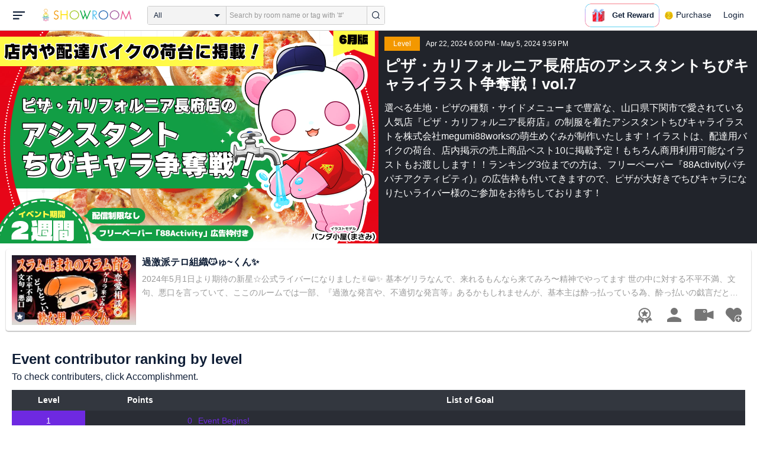

--- FILE ---
content_type: text/html; charset=UTF-8
request_url: https://www.showroom-live.com/event/contribution/pizza-california-chofu7?room_id=404509
body_size: 17796
content:
<!DOCTYPE HTML>
<html lang="en">
<head prefix="og: http://ogp.me/ns# fb: http://www.facebook.com/2008/fbml">
<meta charset="UTF-8">
<meta http-equiv="Content-Style-Type" content="text/css">
<meta http-equiv="Content-Script-Type" content="text/javascript">
<meta http-equiv="X-UA-Compatible" content="requiresActiveX=true">
<meta name="viewport" content="width=device-width, height=device-height, initial-scale=1, maximum-scale=1, user-scalable=no, viewport-fit=cover">

<meta name="apple-itunes-app" content="app-id=734256893">

<meta name="facebook-domain-verification" content="j30bc28ol8u57r4rtpto6yjsx3kh78" />
<link rel="apple-touch-icon" href="/assets/img/v3/apple-touch-icon.png">
<meta name="google-play-app" content="app-id=jp.dena.showroom">
<link rel="stylesheet" href="https://static.showroom-live.com/assets/css/v3/style.css?t=1761710620">
<link rel="stylesheet" href="https://static.showroom-live.com/assets/css/v3/event/admin.css?t=1667879545">


<meta name="format-detection" content="telephone=no">
<meta name="apple-mobile-web-app-capable" content="yes">
<meta name="apple-mobile-web-app-status-bar-style" content="black-translucent">


  <meta name="twitter:card" content="summary">
  
<meta name="twitter:site" content="@SHOWROOM_jp">
<meta name="keywords" content="showroom, SHOWROOM, idol">


    <title>SHOWROOM</title>
    <meta name="description" content="SHOWROOM provides live performance broadcasts by idols and celebrities in virtual stadiums.">
    <meta property="og:title" content="SHOWROOM">
    <meta property="og:description" content="SHOWROOM provides live performance broadcasts by idols and celebrities in virtual stadiums.">
    <meta property="og:url" content="https://www.showroom-live.com">
    <meta property="og:image" content="https://static.showroom-live.com/assets/img/icon/1024.png?t=1667879554">
    <meta property="og:type" content="website">



<!-- Google Tag Manager -->
<script>
  window.dataLayer = window.dataLayer || [];
  dataLayer.push({
    'user_id': 0
  });
  (function(w,d,s,l,i){w[l]=w[l]||[];w[l].push({'gtm.start':
            new Date().getTime(),event:'gtm.js'});var f=d.getElementsByTagName(s)[0],
        j=d.createElement(s),dl=l!='dataLayer'?'&l='+l:'';j.async=true;j.src=
        'https://www.googletagmanager.com/gtm.js?id='+i+dl;f.parentNode.insertBefore(j,f);
})(window,document,'script','dataLayer','GTM-PKVVDXN');</script>
<!-- End Google Tag Manager -->

<style>
html {-ms-touch-action: manipulation;}
.old-section a{
color:#4b74ff;
}
.old-section button{
border: solid 0px;
background-color:#4b74ff;
color:white;
}
.old-section .error {
color:red;
}
.old-section .alert {
color:red;
}
</style>


<!--[if lt IE 9]>
<script src="/assets/vendor/js/html5shiv.min.js"></script>
<![endif]-->

<!-- scripts -->

  <script type="text/javascript" src="https://static.showroom-live.com/assets/dist/lib/lib.js?t=1667879546"></script>
  <script type="text/javascript" src="/assets/dist/layouts.bundle.js?date=20250618″"></script>
  <script type="text/javascript">
    
    var SrGlobal = {};
    SrGlobal.is_login=0;
    SrGlobal.isNativeApp = 0;
    SrGlobal.isMobile    = 0;
    SrGlobal.isAndroid     = 0
    SrGlobal.csrfToken = 'EH3HOvmyUkuHuVBwmt7TdZqRlFemoLG6ovJzc6S7';
    SrGlobal.locale = "en";
    SrGlobal.systemErrorMsg='System error';
    SrGlobal.loginNeedMsg = 'To use this, you must login.';
    SrGlobal.signUpNeedMsg = 'To use this, you must be signed in.';
    SrGlobal.isTabCookieOK = 1;
    
    var isIE = navigator.userAgent.match(/msie/i);
  </script>
  <script type="application/ld+json">
  {
      "@context": "http://schema.org",
      "@type": "WebSite",
      "url": "https://www.showroom-live.com",
      "potentialAction": {
          "@type": "SearchAction",
          "target": "https://www.showroom-live.com/room/search?genre_id=0&keyword={search_term}",
          "query-input": "required name=search_term"
      }
  }
  </script>

<!-- Facebook Pixel Code -->
<script>
  !function(f,b,e,v,n,t,s)
  {if(f.fbq)return;n=f.fbq=function(){n.callMethod?
  n.callMethod.apply(n,arguments):n.queue.push(arguments)};
  if(!f._fbq)f._fbq=n;n.push=n;n.loaded=!0;n.version='2.0';
  n.queue=[];t=b.createElement(e);t.async=!0;
  t.src=v;s=b.getElementsByTagName(e)[0];
  s.parentNode.insertBefore(t,s)}(window, document,'script',
  'https://connect.facebook.net/en_US/fbevents.js');
  fbq('init', '2465181877062193');
  fbq('track', 'PageView');
</script>
<noscript><img height="1" width="1" style="display:none"
  src="https://www.facebook.com/tr?id=2465181877062193&ev=PageView&noscript=1"
/></noscript>
<!-- End Facebook Pixel Code -->
<!-- Adobe Fonts -->
<script>
  (function(d) {
    var config = {
      kitId: 'yqy5ran',
      scriptTimeout: 3000,
      async: true
    },
    h=d.documentElement,t=setTimeout(function(){h.className=h.className.replace(/\bwf-loading\b/g,"")+" wf-inactive";},config.scriptTimeout),tk=d.createElement("script"),f=false,s=d.getElementsByTagName("script")[0],a;h.className+=" wf-loading";tk.src='https://use.typekit.net/'+config.kitId+'.js';tk.async=true;tk.onload=tk.onreadystatechange=function(){a=this.readyState;if(f||a&&a!="complete"&&a!="loaded")return;f=true;clearTimeout(t);try{Typekit.load(config)}catch(e){}};s.parentNode.insertBefore(tk,s)
  })(document);
</script>
<!-- End Adobe Fonts Code -->
<script src="https://unpkg.com/@dotlottie/player-component@latest/dist/dotlottie-player.mjs" type="module"></script>
</head>
<body>
  
  <!-- Google Tag Manager (noscript) -->
  <noscript><iframe src="https://www.googletagmanager.com/ns.html?id=GTM-PKVVDXN" height="0" width="0" style="display:none;visibility:hidden"></iframe></noscript>
  <!-- End Google Tag Manager (noscript) -->
  

  
    <div id="js-wrapper" class="l-wrapper pc-browser clearfix">

    
    <div class="pc-header">
      <div id="hamburger" class="pc-header-menu header-hamburger is-open" data-type="3">
        <div class="header-hamburger-open">
          <svg class="svg-icon-hamburger" width="20" height="14" viewBox="0 0 36 24" xmlns="http://www.w3.org/2000/svg">
<path fill-rule="evenodd" clip-rule="evenodd" d="M0 0V4H36V0H0ZM0 10V14H28V10H0ZM0 24V20H19V24H0Z" />
</svg>

          
        </div>
        <div class="header-hamburger-close">
          <svg class="svg-close" width="20" height="20" viewBox="0 0 20 20" xmlns="http://www.w3.org/2000/svg">
<path clip-rule="evenodd" d="M0 18L1.57484 19.5789L19.527 1.58097L17.9522 0.00212362L0 18Z" />
<path clip-rule="evenodd" d="M2.04687 3.6457e-07L0.472031 1.57885L18.4242 19.5767L19.9991 17.9979L2.04687 3.6457e-07Z" />
</svg>
        </div>
      </div>

      <a class="pc-header-logo" href="/">
        <img
          src="/assets/svg/logo.svg"
          alt="SHOWROOM"
        >
      </a>

      <form id="js-head-search-form" action="/room/search" class="pc-header-search">
        <div id="js-head-search-select-box" class="head-search-select-box">
          
          <span class="js-head-search-select-label">All</span>
          <input
            id="js-head-search-select-genre"
            class="js-head-search-select-label"
            type="hidden"
            name="genre_id"
            value="0"
          >
          


        <ul id="js-head-search-select-list" class="head-select-list head-search-select-list">
          
          <li class="head-list-selected js-head-search-select-label">All</li>
          
          <li data-value="0" class="selected">All</li>
          
          <li data-value="112">music</li>
          
          <li data-value="102">idol</li>
          
          <li data-value="103">talent</li>
          
          <li data-value="104">voice actor</li>
          
          <li data-value="105">comedian</li>
          
          <li data-value="107">virtual</li>
          
          <li data-value="108">model</li>
          
          <li data-value="109">actor</li>
          
          <li data-value="110">announcer</li>
          
          <li data-value="113">creator</li>
          
          <li data-value="200">streamer</li>
          
        </ul>

        </div>
        <div class="head-search-input-area" id="headSearchArea">
          <input
            id="js-search-input"
            class="head-search-input"
            type="text"
            name="keyword"
            value=""
            placeholder="Search by room name or tag with '#'"
            autocomplete="off"
          >
          <div id="js-search-delete" class="head-search-delete">
            <svg class="svg-close" width="20" height="20" viewBox="0 0 20 20" xmlns="http://www.w3.org/2000/svg">
<path clip-rule="evenodd" d="M0 18L1.57484 19.5789L19.527 1.58097L17.9522 0.00212362L0 18Z" />
<path clip-rule="evenodd" d="M2.04687 3.6457e-07L0.472031 1.57885L18.4242 19.5767L19.9991 17.9979L2.04687 3.6457e-07Z" />
</svg>
          </div>
          <ul id="js-search-autocomplete" class="head-search-autocomplete hidden"></ul>
        </div>
        <button
          class="head-search-submit"
          type="submit"
        >
          <svg class="svg-icon-search" width="13" height="14" viewBox="0 0 13 14" xmlns="http://www.w3.org/2000/svg">
<path d="M5.99444 12.1944C2.70833 12.1944 0 9.44789 0 6.07887C0 2.70986 2.70833 0 5.99444 0C9.28056 0 11.9889 2.74648 11.9889 6.07887C11.9889 9.41127 9.31667 12.1944 5.99444 12.1944ZM5.99444 1.09859C3.28611 1.09859 1.08333 3.33239 1.08333 6.07887C1.08333 8.82535 3.28611 11.0592 5.99444 11.0592C8.70278 11.0592 10.9056 8.82535 10.9056 6.07887C10.9056 3.33239 8.73889 1.09859 5.99444 1.09859Z" />
<path d="M12.4573 13.0001C12.3129 13.0001 12.2045 12.9635 12.0962 12.8536L9.64065 10.51C9.42398 10.2903 9.42398 9.96069 9.60454 9.74097C9.82121 9.52125 10.1462 9.52125 10.3629 9.70435L12.8184 12.048C13.0351 12.2677 13.0351 12.5973 12.8545 12.817C12.7462 12.9269 12.6018 13.0001 12.4573 13.0001Z" />
</svg>

        </button>
      </form>
      <div id="js-lottie-icon">
        <header-icon-lottie is-login="0"></header-icon-lottie>
      </div>
      
        <a href="/payment/payment_start" class="pc-header-menu">
          <span class="text is-showgold">Purchase</span>
        </a>
      

    
      <button onclick="showLoginDialog();" class="pc-header-menu"
      >
        Login
      </button>
      


    </div>
    

        <div id="hamburgerMenu" class="pc-header-menus  hidden" data-type="3">
      <ul>
        
        <li>
          <a
            href="/"
            class="side-link"
            title="Home"
          >
            <i class="st-icon">
              <svg class="side-svg" width="20px" height="18px" viewBox="0 0 20 18" xmlns="http://www.w3.org/2000/svg" >
                <g id="icon-home" fill-rule="nonzero">
                  <path d="M20,9.442623 C20,9.9315738 19.5803125,10.3278689 19.0625,10.3278689 C18.815625,10.3278689 18.5925,10.2358033 18.425,10.0885574 L18.4228125,10.090623 L10.02375,2.1597049 L10.0240625,2.1594098 L10,2.1378689 L1.59625,10.0732131 L1.595625,10.072918 C1.4265625,10.2304918 1.1940625,10.3278689 0.9375,10.3278689 C0.4196875,10.3278689 0,9.9315738 0,9.442623 C0,9.1918033 0.110625,8.9657705 0.288125,8.8046557 L9.324375,0.2720656 C9.495,0.104459 9.734375,0 10,0 L10.0003125,0 C10.016875,0 10.0334375,0.0005902 10.0496875,0.0011803 C10.0525,0.0014754 10.055,0.0017705 10.0575,0.0017705 C10.0715625,0.0026557 10.085625,0.003541 10.0996875,0.0050164 C10.100625,0.0050164 10.1015625,0.0053115 10.1025,0.0053115 C10.331875,0.028918 10.53625,0.1307213 10.685625,0.2818033 L10.68625,0.2812131 L14.375,3.7643607 L14.375,2.9508197 C14.375,2.4618689 14.7946875,2.0655738 15.3125,2.0655738 C15.8303125,2.0655738 16.25,2.4618689 16.25,2.9508197 L16.25,5.5348525 L19.74875,8.8385902 L19.7465625,8.8406557 C19.9025,8.9988197 20,9.2095082 20,9.442623 L20,9.442623 Z M18.125,10.9180328 L18.125,17.1147541 C18.125,17.6037049 17.7053125,18 17.1875,18 L15.3125,18 L15.3125,10.9180328 L11.5625,10.9180328 L11.5625,18 L2.8125,18 C2.2946875,18 1.875,17.6037049 1.875,17.1147541 L1.875,10.9180328 L10,3.2459016 L18.125,10.9180328 L18.125,10.9180328 Z M4.6875,14.4590164 L8.4375,14.4590164 L8.4375,10.9180328 L4.6875,10.9180328 L4.6875,14.4590164 Z" id="Imported-Layers"></path>
                </g>
              </svg>
            </i>
            <span class="text">Home</span>
          </a>
        </li>
        

        
        <li>
          <a
            href="/onlive"
            class=" side-link"
            title="Live"
          >
            <i class="st-icon">
              <svg class="side-svg" width="20px" height="20px" viewBox="0 0 20 20" xmlns="http://www.w3.org/2000/svg" >
                <g id="icon-onlive" fill-rule="nonzero">
                  <path d="M5.20000003,11.6022902 L12.4,2.40047381 L10.8,8.40165843 L14.8000001,8.40165843 L7.60000004,17.6034748 L9.20000001,11.6022902 L5.20000003,11.6022902 M10,0 C4.47700005,0 0,4.47788394 0,10.0019744 C0,15.5260648 4.47700005,20.0039487 10,20.0039487 C15.523,20.0039487 20,15.5260648 20,10.0019744 C20,4.47788394 15.523,0 10,0" id="side_nav_onlive"></path>
                  </g>
                </svg>
              </i>
            <span class="text">Live</span>
            <span id="js-side-badge-live" class="pc-header-menus-badge"></span>
          </a>
        </li>
        <li>
          
          <a
            onclick="showLoginDialog();"
            class="side-link"
            title="Follow"
          >
          
            <i class="st-icon">
              <svg class="side-svg" width="18px" height="16px" viewBox="0 0 18 16" version="1.1" xmlns="http://www.w3.org/2000/svg" >
                <g id="icon-heart" fill-rule="nonzero">
                  <path d="M0.00223778,4.99179062 C-0.041862574,6.53263682 0.56834228,7.78644013 1.61280059,8.85286185 C3.78001783,11.065618 5.94633506,13.279752 8.11490231,15.4915896 C8.44700495,15.8305299 8.72330715,16 9.0000594,16 C9.2763616,16 9.5526638,15.8305299 9.8856664,15.4911304 C11.086276,14.2685573 12.2846355,13.0436879 13.482545,11.8188186 C14.5121532,10.7666342 15.5588615,9.73190197 16.5641695,8.65629488 C17.7773792,7.35748325 18.252583,5.81939266 17.8714299,4.03651191 C17.3606759,1.64739659 15.2191088,0.00321495301 12.978541,0.00321495301 C12.4583369,0.00321495301 11.9327327,0.0918537952 11.4210786,0.280153926 C10.3775203,0.664561755 9.6093642,1.39204324 9.0014094,2.3817671 C8.91455867,2.25179408 8.85560821,2.1608589 8.79350771,2.07222005 C8.21705313,1.24875143 7.49209736,0.617257088 6.54888986,0.271887091 C6.04218582,0.0863425719 5.52513171,7.27169102e-08 5.01572766,7.27169102e-08 C2.46150734,-0.000459195896 0.08278842,2.17463695 0.00223778,4.99179062 Z" id="side_nav_follow"></path>
                </g>
              </svg>
            </i>
            <span class="text">Follow</span>
          </a>
        </li>
        <li>
          <a
            href="/event_search"
            class=" side-link"
            title="Event"
          >
            <i class="st-icon">
              <svg class="side-svg" width="20px" height="20px" viewBox="0 0 20 20" version="1.1" xmlns="http://www.w3.org/2000/svg" >
                <g id="icon-event" fill-rule="nonzero">
                  <path d="M10,18 C5.5815385,18 2,14.418462 2,10 C2,5.581538 5.5815385,2 10,2 C14.4184615,2 18,5.581538 18,10 C18,14.418462 14.4184615,18 10,18 L10,18 Z M0,10 C0,15.523 4.477,20 10,20 C15.523,20 20,15.523 20,10 C20,4.477 15.523,0 10,0 C4.477,0 0,4.477 0,10 Z M9,4.305921 L9,10 C9,10.522948 9.4765474,11 10,11 L14,11 C14.586853,11 15,10.513584 15,10 C15,9.466679 14.5618162,9 14,9 L11,9 L11,4.305921 C11,3.755981 10.5930176,3.358553 10,3.358553 C9.4239158,3.358553 9,3.782468 9,4.305921 Z" id="Imported-Layers"></path>
                </g>
              </svg>
            </i>
            <span class="text">Event</span>
          </a>
        </li>
        <li>
          <a
            href="/ranking"
            class=" side-link"
            title="Ranking"
          >
            <i class="st-icon">
              <svg class="side-svg" width="20px" height="20px" viewBox="0 0 20 20" version="1.1" xmlns="http://www.w3.org/2000/svg" >
                <g id="icon-badge" fill-rule="nonzero">
                  <path d="M10,0.057256 C5.6396382,0.057256 2.1052632,3.416044 2.1052632,7.558736 C2.1052632,11.701429 5.6396382,15.060217 10,15.060217 C14.3603618,15.060217 17.8947368,11.701429 17.8947368,7.558736 C17.8947368,3.416044 14.3603618,0.057256 10,0.057256 L10,0.057256 Z M10,13.559921 C6.5117409,13.559921 3.6842105,10.873237 3.6842105,7.558736 C3.6842105,4.244236 6.5117409,1.557552 10,1.557552 C13.4882591,1.557552 16.3157895,4.244236 16.3157895,7.558736 C16.3157895,10.873237 13.4882591,13.559921 10,13.559921 L10,13.559921 Z M6.6738201,20.061204 L4.5410491,16.403164 L0,16.54808 L2.8422498,12.059625 C4.2780651,14.076597 6.6921231,15.454181 9.4736842,15.640377 L6.6738201,20.061204 Z M15.4589509,16.403164 L13.3261799,20.061204 L10.5263158,15.640377 C13.3078769,15.454181 15.7219349,14.076597 17.1577502,12.059625 L20,16.54808 L15.4589509,16.403164 Z M11.4646316,5.522034 L10.0075789,2.557749 L8.5372632,5.515283 L5.2631579,5.982475 L7.6258947,8.292781 L7.0588947,11.546023 L9.9900526,10.016172 L12.9145789,11.559526 L12.3632105,8.304034 L14.7368421,6.00453 L11.4646316,5.522034 Z" id="Imported-Layers"></path>
                </g>
              </svg>
            </i>
            <span class="text">Ranking</span>
          </a>
        </li>
        
        
          <li>
            
            <a
              onclick="showLoginDialog();"
              title="Sign up to broadcast"
            >
            
              <i class="st-icon">
                <svg class="side-svg" width="20px" height="12px" viewBox="0 0 14 8" version="1.1" xmlns="http://www.w3.org/2000/svg">
                    <g id="Page-1" stroke="none" stroke-width="1" fill-rule="evenodd" sketch:type="MSPage">
                      <g id="side-nav-account" sketch:type="MSLayerGroup" transform="translate(-133.000000, -14.000000)">
                        <g id="side-nav-配信メニュー" transform="translate(120.000000, 8.000000)" sketch:type="MSShapeGroup">
                          <g id="配信する" transform="translate(8.000000, -2.000000)">
                            <path d="M12.1857143,9.27142857 C11.964381,9.27142857 11.7857143,9.45053968 11.7857143,9.67142857 C11.7857143,9.89231746 11.964381,10.0714286 12.1857143,10.0714286 C12.4066032,10.0714286 12.5857143,9.89231746 12.5857143,9.67142857 C12.5857143,9.45053968 12.4066032,9.27142857 12.1857143,9.27142857 M12.1857143,10.4714286 C11.7436402,10.4714286 11.3857143,10.1132063 11.3857143,9.67142857 C11.3857143,9.2293545 11.7436402,8.87142857 12.1857143,8.87142857 C12.6274921,8.87142857 12.9857143,9.2293545 12.9857143,9.67142857 C12.9857143,10.1132063 12.6274921,10.4714286 12.1857143,10.4714286 M12.8533333,8 L6.88,8 C6.17315556,8 5.6,8.53733333 5.6,9.2 L5.6,14.8 C5.6,15.4626667 6.17315556,16 6.88,16 L12.8533333,16 C13.5601778,16 14.1333333,15.4626667 14.1333333,14.8 L14.1333333,13.3526667 L18.1098667,14.7866667 L18.1105778,14.7855556 C18.1342815,14.7942222 18.1596444,14.8 18.1866667,14.8 C18.3044741,14.8 18.4,14.7106667 18.4,14.6 L18.4,9.4 C18.4,9.28955556 18.3044741,9.2 18.1866667,9.2 C18.1596444,9.2 18.1342815,9.20577778 18.1105778,9.21444444 L18.1098667,9.21333333 L14.1333333,10.6473333 L14.1333333,9.2 C14.1333333,8.53733333 13.5601778,8 12.8533333,8" id="Imported-Layers">
                          </path>
                        </g>
                      </g>
                    </g>
                  </g>
                </svg>
              </i>
              <span class="text">Sign up to broadcast</span>
            </a>
          </li>
        
        
        
        
        <li>
          <a href="/payment/payment_start"
            title="Purchase">
            <i class="st-icon">
              <svg class="side-svg" width="18" height="18" viewBox="0 0 83 75" fill="none" xmlns="http://www.w3.org/2000/svg">
              <path fill-rule="evenodd" clip-rule="evenodd" d="M20.3243 66.6667C18.0785 66.6667 16.2598 64.8 16.2598 62.5C16.2598 60.1979 18.0785 58.3333 20.3243 58.3333C22.5702 58.3333 24.3889 60.1979 24.3889 62.5C24.3889 64.8 22.5702 66.6667 20.3243 66.6667ZM20.3246 50C13.5892 50 8.13086 55.5958 8.13086 62.5C8.13086 69.4042 13.5892 75 20.3246 75C27.06 75 32.5204 69.4042 32.5204 62.5C32.5204 55.5958 27.06 50 20.3246 50Z" />
              <path fill-rule="evenodd" clip-rule="evenodd" d="M69.106 66.6667C66.8601 66.6667 65.0414 64.8 65.0414 62.5C65.0414 60.1979 66.8601 58.3333 69.106 58.3333C71.3497 58.3333 73.1706 60.1979 73.1706 62.5C73.1706 64.8 71.3497 66.6667 69.106 66.6667ZM69.106 50C62.3706 50 56.9102 55.5958 56.9102 62.5C56.9102 69.4042 62.3706 75 69.106 75C75.8393 75 81.2997 69.4042 81.2997 62.5C81.2997 55.5958 75.8393 50 69.106 50Z" />
              <path fill-rule="evenodd" clip-rule="evenodd" d="M24.3893 41.6667L22.358 33.3333H32.5205V41.6667H24.3893ZM40.6506 33.3333H48.7797V41.6667H40.6506V33.3333ZM56.9103 41.6667V33.3333H67.0728L65.0416 41.6667H56.9103ZM20.3247 25L18.2914 16.6667H32.5205V25H20.3247ZM40.6506 16.6667H48.7797V25H40.6506V16.6667ZM56.9103 25V16.6667H71.1374L69.1062 25H56.9103ZM16.2604 0H0V8.33333H6.09792L18.2917 50H73.1708L83.3333 8.33333H16.2604V0Z" />
              </svg>
            </i>
            <span class="text">Purchase</span>
          </a>
        </li>
        
        <li>
          <a href="/lottery/list"
            title="Lottery list">
            <i class="st-icon">
              <svg
                class="side-svg"
                width="18"
                height="18"
                xmlns="http://www.w3.org/2000/svg"
                viewBox="0 0 20 20"
              >
                <g>
                  <path fill-rule="evenodd" d="M13.66,7.74c-.15-.79-.84-1.37-1.65-1.37s-1.5.57-1.65,1.37l-1.56,8.28h6.42l-1.56-8.28ZM12.01,9.18c-.64,0-1.16-.52-1.16-1.16s.52-1.16,1.16-1.16,1.16.52,1.16,1.16-.52,1.16-1.16,1.16Z"/>
                  <path d="M15.32.03h-6.62l-4.68,4.68v6.62l3.64,3.64,1.41-7.48c.27-1.42,1.5-2.44,2.95-2.44s2.68,1.03,2.95,2.44l1.41,7.48,3.64-3.64v-6.62L15.32.03Z"/>
                </g>
                <circle cx="2.63" cy="17.34" r="2.6"/>
                <rect x="6.47" y="18.45" width="11.09" height="1.53" rx=".71" ry=".71"/>
              </svg>
            </i>
            <span class="text">Lottery list</span>
          </a>
        </li>
        <li>
          <a
            href="/avatar_shop"
            class=" side-link"
            title="Avatar Shop"
          >
            <i class="st-icon">
              <svg class="side-svg" viewBox="0 0 34 34" xmlns="http://www.w3.org/2000/svg" style="width:18px; height:18px;">
                <circle cx="17" cy="17" r="17" />
                <ellipse class="side-svg-dis" cx="11.5" cy="14" rx="1.5" ry="4"/>
                <ellipse class="side-svg-dis" cx="22.5" cy="14" rx="1.5" ry="4"/>
                <path class="side-svg-dis" d="M17,27.3c-3.4,0-6.6-1.6-8.9-4.4c-0.4-0.4-0.3-1.1,0.1-1.4c0.4-0.3,1.1-0.3,1.4,0.1c1.9,2.4,4.5,3.6,7.3,3.6
                s5.4-1.3,7.3-3.6c0.3-0.4,1-0.5,1.4-0.1c0.4,0.3,0.5,1,0.1,1.4C23.6,25.7,20.4,27.3,17,27.3z"/>
              </svg>
            </i>
            <span class="text">Avatar Shop</span>
          </a>
        </li>
        
        <li>
          <button
            class="side-link"
            type="button"
            onclick="showSignupDialog();"
            title="Sign Up"
          >
            <span class="text">Sign Up</span>
          </button>
        </li>
        <li>
          <button
            class="side-link"
            type="button"
            onclick="showLoginDialog();"
            title="Login"
          >
            <span class="text">Login</span>
          </button>
        </li>
        
        
    </div>


    <div class="l-main " id="sr-content-main">
      
      <div class="warning-unsupported-browser" style="width:100%; margin: 0;display: none;">
        <div class="warning_content" style="background-color:#F3CB50; margin:0 auto;">
          <ul style="margin:0; padding: 20px 40px; text-align: center;">
            <li style="list-style-type:none; display:inline-block;">
              <img
                src="/assets/svg/warning_icon.svg"
                style="width:100px; height: auto; vertical-align: middle; opacity: 0.5;"
                alt="warning"
              >
            </li>
            <li style="list-style-type:none; display:inline-block; vertical-align: middle;">
              <p style="padding: 0 20px; font-weight: bold; color: #414141; text-align: left;">
              お使いのブラウザは、SHOWROOMのサポート対象外となります。<br>
              SHOWROOMの機能を正しくご利用いただくために、下記の環境にてご利用ください。<br>
                  Google Chrome（推奨）<span><a href="https://www.google.co.jp/chrome/" target="_blank"><img src="/assets/svg/window_icon.svg" style="width: 24px; height: auto; vertical-align:bottom;"></a></span>・Microsoft Edge<span><a href="https://www.microsoft.com/windows/microsoft-edge" target="_blank"><img src="/assets/svg/window_icon.svg" style="width: 24px; height: auto; vertical-align:bottom;"></a></span>（Windows）・Safari<span><a href="https://www.apple.com/safari/" target="_blank"><img src="/assets/svg/window_icon.svg" style="width: 24px; height: auto; vertical-align:bottom;"></a></span>（Mac）<br>
              </p>
            </li>
          </ul>
        </div>
      </div>
      
      
<section class="l-inner">
    <div class="bg-common-gray-2">
        
        <ul class="list-type-04 bg-common-gray-1">
            <li>
                <div class="list-inner">
                    <div>
                        <img src="https://static.showroom-live.com/assets/img/v3/img_lazyload.png?t=1667879559" data-src="https://static.showroom-live.com/image/room/cover/ac1a21622acf4d86fd59ff151f05f51a373fd316a0491c2cd2543a217499672b_l.jpeg?v=1714964463" width="640" height="360" alt="ピザ・カリフォルニア長府店のアシスタントちびキャライラスト争奪戦！vol.7" class="img-main">
                    </div>
                </div>
                <div class="show-sp">
                  <ul class="live-info-block clearfix">
                      
                      
                      <li class="head bg-orange">Level</li>
                      
                      
                      <li class="info">Apr 22, 2024 6:00 PM - May 5, 2024 9:59 PM</li>
                      
                  </ul>
                </div>
            </li>
            
            <li class="detail hidden-sp">
                <ul class="live-info-block clearfix">
                    
                    
                    <li class="head bg-orange">Level</li>
                    
                    
                    <li class="info">Apr 22, 2024 6:00 PM - May 5, 2024 9:59 PM</li>
                    
                </ul>
                <h2 class="tx-title">ピザ・カリフォルニア長府店のアシスタントちびキャライラスト争奪戦！vol.7</h2>
                <p class="tx-info">選べる生地・ピザの種類・サイドメニューまで豊富な、山口県下関市で愛されている人気店『ピザ・カリフォルニア長府店』の制服を着たアシスタントちびキャライラストを株式会社megumi88worksの萌生めぐみが制作いたします！イラストは、配達用バイクの荷台、店内掲示の売上商品ベスト10に掲載予定！もちろん商用利用可能なイラストもお渡しします！！ランキング3位までの方は、フリーペーパー『88Activity(パチパチアクティビティ)』の広告枠も付いてきますので、ピザが大好きでちびキャラになりたいライバー様のご参加をお待ちしております！</p>
                
            </li>
            
        </ul>
    </div>
    



<div class="contentlist-link">
  
  
  <div class="listcardinfo">
    <div class="listcardinfo-image">
      <div class="listcardinfo-label">
        
        <span class="icon-official"></span>
        
        
        
        
      </div>
      <a href="/r/1f4ea4258446" data-room-id="404509" class="room-url">
        <img src="https://static.showroom-live.com/assets/img/v3/img_lazyload.png?t=1667879559" data-src="https://static.showroom-live.com/image/room/cover/5a4491a07300f0246f51ff9789c56537e7f016517795acc18cd1841979bdf72e_s.jpeg?v=1765112435" class="img-main" width="210" height="118" alt="過激派テロ組織😼ゅ~くん✨">
      </a>
    </div>
    <div class="listcardinfo-info">
      <h4 class="listcardinfo-main-text tx-ellipsis ">過激派テロ組織😼ゅ~くん✨</h4>
      
      <p class="listcardinfo-sub-text tx-ellipsis ">
        
          2024年5月1日より期待の新星☆公式ライバーになりました✌️😸✨️
基本ゲリラなんで、来れるもんなら来てみろ〜精神でやってます
世の中に対する不平不満、文句、悪口を言っていて、ここのルームでは一部、『過激な発言や、不適切な発言等』あるかもしれませんが、基本主は酔っ払っている為、酔っ払いの戯言だと思って下さい🤨
アンチ（リスナー）との戦いの日々。🦹‍♀️
スラム生まれのスラム育ち。頭のおかしなヤツらは大体友達🤝
ここで話していることは全て「夢の中の出来事」です。私は現実に存在してません。
主は重度のメンヘラと厨二病を患っているテキトー人間なので、話半分で聞いてやって下さい。
話しの8割は嘘で後の2割は作り話です。
恋愛相談やってます（やってません）

        
      </p>
      
    </div>
    
    <div class="listcardinfo-menu">
      <ul>
        
        <li>
          <a href="/event/contribution/pizza-california-chofu7?room_id=404509" title="Event Contributor Ranking" class="room-ranking-link"><span class="svg icon-badge-gray"></span></a>
        </li>
        
        <li>
          <a href="/room/profile?room_id=404509" title="Profile" class="profile-link"><span class="svg icon-user-gray"></span></a>
        </li>
        <li>
          
          <a href="/r/1f4ea4258446" data-room-id="404509" title="Show" class="room-url"><span class="svg icon-camera-gray"></span></a>
          
        </li>
        
        <li>
          <a href="javascript:void(0);" data-room-id="404509" class="js-fan_ctl_target-404509 js-follow-btn" title="Follow"><span class="svg icon-follow-gray "></span></a>

        </li>
      </ul>
    </div>
    
  </div>
</div>


    
    
    
    <section class="p-b4">
        <h3 class="content-heading">Event contributor ranking by level</h3>
        <p class="fs-b4">To check contributers, click Accomplishment.</p>
        <table class="table-type-01 fs-b3 w-full mt-b2 mh-auto">
        <colgroup class="colgroup-level"></colgroup>
        <colgroup class="colgroup-point"></colgroup>
        <colgroup class="colgroup-challenge"></colgroup>
        <tr>
            <th>Level</th>
            <th>Points</th>
            <th>List of Goal</th>
        </tr>
        <tr>
            <td class="ta-c bg-violet">1</td>
            <td class="fcol-violet ta-r">0</td>
            <td class="fcol-violet">Event Begins!</td>
        </tr>
        
        <tr class="">
            <td class="ta-c fcol-white bg-red">2</td>
            <td class="ta-r">300000</td>
            <td>
                <div class="js-support-user-title cur-p us-n po-rt" data-support-id="30593799">
                    オリジナルアバター制作権獲得！
                    
                    <div style="display:none" class="js-support-user-list event-support-user-list-modal">
                        <h3>Contributing Users</h3>
                        <div class="event-support-user-list-modal-inner">
                            <ul>
                                
                                <li><span>1</span> <span> ⚡ ド ラ た ん ⚡ ( 平日休止無音 )</span> <span>6717pt</span></li>
                                
                                <li><span>2</span> <span>さとうい</span> <span>4190pt</span></li>
                                
                                <li><span>3</span> <span>ひな🐤🔇多め🥺入院中🏥🐓🍗🍷</span> <span>720pt</span></li>
                                
                                <li><span>4</span> <span>あやかちゃん(あやらび店長)🐰</span> <span>666pt</span></li>
                                
                                <li><span>5</span> <span>ころ助ꕤ︎︎‪🐹</span> <span>406pt</span></li>
                                
                                <li><span>6</span> <span>無さや🌻🧌💜💘🤠【無理なく過ごし中🐒💕】</span> <span>400pt</span></li>
                                
                                <li><span>7</span> <span>くすんだネコ🐾💖スーꕤ*スライム原理主義💖</span> <span>360pt</span></li>
                                
                                <li><span>8</span> <span>ビーグにゃん</span> <span>359pt</span></li>
                                
                                <li><span>9</span> <span>🍓まつり🍌</span> <span>298pt</span></li>
                                
                                <li><span>10</span> <span>𝑵𝒐𝒐𝑩𝒖𝒖《歌って🍷すげぇわ…》</span> <span>240pt</span></li>
                                
                                <li><span>10</span> <span>✨じじい✨</span> <span>240pt</span></li>
                                
                                <li><span>11</span> <span>みつちー</span> <span>120pt</span></li>
                                
                                <li><span>11</span> <span>スーパー社畜中にっく＠春水みやこ🍎🍴（はるみみやこ）</span> <span>120pt</span></li>
                                
                                <li><span>11</span> <span>よぉちゃま🌺🌈</span> <span>120pt</span></li>
                                
                                <li><span>11</span> <span>🗼今もまだ楓ちゃんロス(泣) </span> <span>120pt</span></li>
                                
                                <li><span>11</span> <span>ひめか🐰‎🤍🎀</span> <span>120pt</span></li>
                                
                                <li><span>11</span> <span>ケンジ🦢</span> <span>120pt</span></li>
                                
                                <li><span>11</span> <span> ☆ホマレ♪</span> <span>120pt</span></li>
                                
                                <li><span>11</span> <span></span> <span>120pt</span></li>
                                
                                <li><span>11</span> <span>やっちくりんはクセつよRAを応援してるみ隊</span> <span>120pt</span></li>
                                
                                <li><span>11</span> <span>ジン</span> <span>120pt</span></li>
                                
                                <li><span>11</span> <span>潜【作業中】わぎ。🎮‪🌱‬/🐰🤍🎀</span> <span>120pt</span></li>
                                
                                <li><span>12</span> <span>やまたけ👘🐶風雅☕🍰CNT🐰🤍🎀ひめか👸やま姫</span> <span>119pt</span></li>
                                
                                <li><span>13</span> <span>えっちゃん.ご挨拶のみ🙇‍♀️@夏ち🍓</span> <span>90pt</span></li>
                                
                                <li><span>14</span> <span>れいと　かける</span> <span>72pt</span></li>
                                
                                <li><span>15</span> <span>ねこみや♥︎れいり🎤やっぱ歌ってすげぇわ✨️</span> <span>60pt</span></li>
                                
                                <li><span>15</span> <span>もも(もっちゃん)@推しはプロフ♡</span> <span>60pt</span></li>
                                
                                <li><span>16</span> <span>あっきぃ</span> <span>24pt</span></li>
                                
                                <li><span>16</span> <span>よっしー😎🌸🍒🥱😴😪</span> <span>24pt</span></li>
                                
                                <li><span>16</span> <span>キラブンタ🌸🍒🥱😴😪</span> <span>24pt</span></li>
                                
                                <li><span>17</span> <span>タカリンﾐｯｼｮﾝ中♡どっきん声屋</span> <span>20pt</span></li>
                                
                                <li><span>18</span> <span>ちゃちゃ🤯【iito3rd】</span> <span>12pt</span></li>
                                
                                <li><span>18</span> <span>爆睡王せすん丸🌺かえでんるーむ🐌🗻　⛴໒꒱　🌰🐶</span> <span>12pt</span></li>
                                
                                <li><span>18</span> <span>🐼ここ田🌝@KARIN👗こっそり見守り♡</span> <span>12pt</span></li>
                                
                                <li><span>18</span> <span>どいっき🍀‬バーチャル箱推し🍀</span> <span>12pt</span></li>
                                
                                <li><span>18</span> <span>シゲチン⛩️夕昴⛩️</span> <span>12pt</span></li>
                                
                                <li><span>18</span> <span>せろり</span> <span>12pt</span></li>
                                
                                <li><span>19</span> <span>Rain Man  →amiちゃんの世界🩷住人</span> <span>3pt</span></li>
                                
                                <li><span>20</span> <span></span> <span>1pt</span></li>
                                
                                <li><span>20</span> <span>しょうこ🐝🐨双子産休中</span> <span>1pt</span></li>
                                
                                <li><span>20</span> <span>ばぶちゃん🌟🩵🐈🍡ฅ^•ω•^ฅ</span> <span>1pt</span></li>
                                
                                <li><span>20</span> <span>【厄災】タカヲはコメダにいる概念☕🍞</span> <span>1pt</span></li>
                                
                                <li><span>20</span> <span>302🍀🐾</span> <span>1pt</span></li>
                                
                                <li><span>20</span> <span>ぬっくん🍅</span> <span>1pt</span></li>
                                
                            </ul>
                        </div>
                    </div>
                    
                </div>
            </td>
        </tr>
        
        </table>
    </section>
    
    
    <section class="p-b4">
        <h3 class="content-heading">Event Contributor Ranking(Top 100)</h3>
        <table class="table-type-01 fs-b3 w-full mt-b2 mh-auto">
            <colgroup class="colgroup-level"></colgroup>
            <tr>
                <th>Ranking</th>
                <th>Contributing Users</th>
                <th>Support Points</th>
            </tr>
            
            <tr>
                <td class="ta-r">1</td>
                <td class="pl-b2 pr-b2"> ⚡ ド ラ た ん ⚡ ( 平日休止無音 )</td>
                <td class="ta-r">6717pt</td>
            </tr>
            
            <tr>
                <td class="ta-r">2</td>
                <td class="pl-b2 pr-b2">さとうい</td>
                <td class="ta-r">4190pt</td>
            </tr>
            
            <tr>
                <td class="ta-r">3</td>
                <td class="pl-b2 pr-b2">ひな🐤🔇多め🥺入院中🏥🐓🍗🍷</td>
                <td class="ta-r">720pt</td>
            </tr>
            
            <tr>
                <td class="ta-r">4</td>
                <td class="pl-b2 pr-b2">あやかちゃん(あやらび店長)🐰</td>
                <td class="ta-r">666pt</td>
            </tr>
            
            <tr>
                <td class="ta-r">5</td>
                <td class="pl-b2 pr-b2">ころ助ꕤ︎︎‪🐹</td>
                <td class="ta-r">406pt</td>
            </tr>
            
            <tr>
                <td class="ta-r">6</td>
                <td class="pl-b2 pr-b2">無さや🌻🧌💜💘🤠【無理なく過ごし中🐒💕】</td>
                <td class="ta-r">400pt</td>
            </tr>
            
            <tr>
                <td class="ta-r">7</td>
                <td class="pl-b2 pr-b2">くすんだネコ🐾💖スーꕤ*スライム原理主義💖</td>
                <td class="ta-r">360pt</td>
            </tr>
            
            <tr>
                <td class="ta-r">8</td>
                <td class="pl-b2 pr-b2">ビーグにゃん</td>
                <td class="ta-r">359pt</td>
            </tr>
            
            <tr>
                <td class="ta-r">9</td>
                <td class="pl-b2 pr-b2">🍓まつり🍌</td>
                <td class="ta-r">298pt</td>
            </tr>
            
            <tr>
                <td class="ta-r">10</td>
                <td class="pl-b2 pr-b2">𝑵𝒐𝒐𝑩𝒖𝒖《歌って🍷すげぇわ…》</td>
                <td class="ta-r">240pt</td>
            </tr>
            
            <tr>
                <td class="ta-r">10</td>
                <td class="pl-b2 pr-b2">✨じじい✨</td>
                <td class="ta-r">240pt</td>
            </tr>
            
            <tr>
                <td class="ta-r">12</td>
                <td class="pl-b2 pr-b2"> ☆ホマレ♪</td>
                <td class="ta-r">120pt</td>
            </tr>
            
            <tr>
                <td class="ta-r">12</td>
                <td class="pl-b2 pr-b2">スーパー社畜中にっく＠春水みやこ🍎🍴（はるみみやこ）</td>
                <td class="ta-r">120pt</td>
            </tr>
            
            <tr>
                <td class="ta-r">12</td>
                <td class="pl-b2 pr-b2">潜【作業中】わぎ。🎮‪🌱‬/🐰🤍🎀</td>
                <td class="ta-r">120pt</td>
            </tr>
            
            <tr>
                <td class="ta-r">12</td>
                <td class="pl-b2 pr-b2">ジン</td>
                <td class="ta-r">120pt</td>
            </tr>
            
            <tr>
                <td class="ta-r">12</td>
                <td class="pl-b2 pr-b2">やっちくりんはクセつよRAを応援してるみ隊</td>
                <td class="ta-r">120pt</td>
            </tr>
            
            <tr>
                <td class="ta-r">12</td>
                <td class="pl-b2 pr-b2">ケンジ🦢</td>
                <td class="ta-r">120pt</td>
            </tr>
            
            <tr>
                <td class="ta-r">12</td>
                <td class="pl-b2 pr-b2"></td>
                <td class="ta-r">120pt</td>
            </tr>
            
            <tr>
                <td class="ta-r">12</td>
                <td class="pl-b2 pr-b2">ひめか🐰‎🤍🎀</td>
                <td class="ta-r">120pt</td>
            </tr>
            
            <tr>
                <td class="ta-r">12</td>
                <td class="pl-b2 pr-b2">よぉちゃま🌺🌈</td>
                <td class="ta-r">120pt</td>
            </tr>
            
            <tr>
                <td class="ta-r">12</td>
                <td class="pl-b2 pr-b2">みつちー</td>
                <td class="ta-r">120pt</td>
            </tr>
            
            <tr>
                <td class="ta-r">12</td>
                <td class="pl-b2 pr-b2">🗼今もまだ楓ちゃんロス(泣) </td>
                <td class="ta-r">120pt</td>
            </tr>
            
            <tr>
                <td class="ta-r">23</td>
                <td class="pl-b2 pr-b2">やまたけ👘🐶風雅☕🍰CNT🐰🤍🎀ひめか👸やま姫</td>
                <td class="ta-r">119pt</td>
            </tr>
            
            <tr>
                <td class="ta-r">24</td>
                <td class="pl-b2 pr-b2">えっちゃん.ご挨拶のみ🙇‍♀️@夏ち🍓</td>
                <td class="ta-r">90pt</td>
            </tr>
            
            <tr>
                <td class="ta-r">25</td>
                <td class="pl-b2 pr-b2">れいと　かける</td>
                <td class="ta-r">72pt</td>
            </tr>
            
            <tr>
                <td class="ta-r">26</td>
                <td class="pl-b2 pr-b2">ねこみや♥︎れいり🎤やっぱ歌ってすげぇわ✨️</td>
                <td class="ta-r">60pt</td>
            </tr>
            
            <tr>
                <td class="ta-r">26</td>
                <td class="pl-b2 pr-b2">もも(もっちゃん)@推しはプロフ♡</td>
                <td class="ta-r">60pt</td>
            </tr>
            
            <tr>
                <td class="ta-r">28</td>
                <td class="pl-b2 pr-b2">キラブンタ🌸🍒🥱😴😪</td>
                <td class="ta-r">24pt</td>
            </tr>
            
            <tr>
                <td class="ta-r">28</td>
                <td class="pl-b2 pr-b2">よっしー😎🌸🍒🥱😴😪</td>
                <td class="ta-r">24pt</td>
            </tr>
            
            <tr>
                <td class="ta-r">28</td>
                <td class="pl-b2 pr-b2">あっきぃ</td>
                <td class="ta-r">24pt</td>
            </tr>
            
            <tr>
                <td class="ta-r">31</td>
                <td class="pl-b2 pr-b2">タカリンﾐｯｼｮﾝ中♡どっきん声屋</td>
                <td class="ta-r">20pt</td>
            </tr>
            
            <tr>
                <td class="ta-r">32</td>
                <td class="pl-b2 pr-b2">せろり</td>
                <td class="ta-r">12pt</td>
            </tr>
            
            <tr>
                <td class="ta-r">32</td>
                <td class="pl-b2 pr-b2">🐼ここ田🌝@KARIN👗こっそり見守り♡</td>
                <td class="ta-r">12pt</td>
            </tr>
            
            <tr>
                <td class="ta-r">32</td>
                <td class="pl-b2 pr-b2">爆睡王せすん丸🌺かえでんるーむ🐌🗻　⛴໒꒱　🌰🐶</td>
                <td class="ta-r">12pt</td>
            </tr>
            
            <tr>
                <td class="ta-r">32</td>
                <td class="pl-b2 pr-b2">ちゃちゃ🤯【iito3rd】</td>
                <td class="ta-r">12pt</td>
            </tr>
            
            <tr>
                <td class="ta-r">32</td>
                <td class="pl-b2 pr-b2">シゲチン⛩️夕昴⛩️</td>
                <td class="ta-r">12pt</td>
            </tr>
            
            <tr>
                <td class="ta-r">32</td>
                <td class="pl-b2 pr-b2">どいっき🍀‬バーチャル箱推し🍀</td>
                <td class="ta-r">12pt</td>
            </tr>
            
            <tr>
                <td class="ta-r">38</td>
                <td class="pl-b2 pr-b2">Rain Man  →amiちゃんの世界🩷住人</td>
                <td class="ta-r">3pt</td>
            </tr>
            
            <tr>
                <td class="ta-r">39</td>
                <td class="pl-b2 pr-b2">しょうこ🐝🐨双子産休中</td>
                <td class="ta-r">1pt</td>
            </tr>
            
            <tr>
                <td class="ta-r">39</td>
                <td class="pl-b2 pr-b2">【厄災】タカヲはコメダにいる概念☕🍞</td>
                <td class="ta-r">1pt</td>
            </tr>
            
            <tr>
                <td class="ta-r">39</td>
                <td class="pl-b2 pr-b2">ぬっくん🍅</td>
                <td class="ta-r">1pt</td>
            </tr>
            
            <tr>
                <td class="ta-r">39</td>
                <td class="pl-b2 pr-b2">302🍀🐾</td>
                <td class="ta-r">1pt</td>
            </tr>
            
            <tr>
                <td class="ta-r">39</td>
                <td class="pl-b2 pr-b2"></td>
                <td class="ta-r">1pt</td>
            </tr>
            
            <tr>
                <td class="ta-r">39</td>
                <td class="pl-b2 pr-b2">ばぶちゃん🌟🩵🐈🍡ฅ^•ω•^ฅ</td>
                <td class="ta-r">1pt</td>
            </tr>
            
            <tr>
                <td class="ta-r">45</td>
                <td class="pl-b2 pr-b2">默小鼬</td>
                <td class="ta-r">0pt</td>
            </tr>
            
        </table>
    </section>
    
</section>

<script type="text/javascript">
$(document).on("click", ".js-support-user-title", function(e) {
    var $list = $(this).parent().find(".js-support-user-list");

    if($list.is(":visible")){
      $list.toggle();
      return;
    }

    $('.js-support-user-list').hide();
    $list.toggle();
});
</script>


      
      <footer id="js-footer-box" class="l-footer foot-box">
        <div class="foot-main">
          <div class="foot-inner">
            <div class="foot-menu-box">
              <h3 class="foot-menu-heading">About SHOWROOM</h3>
              <ul class="foot-menu-list">
                <li><a href="http://showroom.co.jp" target="_blank">About Company</a></li>
                
              </ul>
            </div>
            <div class="foot-menu-box">
              <h3 class="foot-menu-heading">Help</h3>
              <ul class="foot-menu-list">
                <li><a href="https://www.notion.so/showroomsupport/3c4794391c8f4cefab86503872894322?v=3ef5116acd50489d93768105e6077ba8">FAQs</a></li>
                <li><a href="https://campaign.showroom-live.com/how_to_use_happily/?v=1">SHOWROOM, a fun and safe platform</a></li>
                <li><a href="/inquiry/">Contact</a></li>
                <li><a href="/opinion/new">Opinion</a></li>
                <li><a href="/s/logo_guidelines">Logo guidelines and banner material</a></li>
              </ul>
            </div>
            <div class="foot-info-box">
              
              <h3 class="foot-menu-heading">言語 / Language</h3>
              <div id="js-head-language-select-box" class="head-section-box head-language-box">
                
                <span id="js-head-language-select-label" class="st-select__label">English</span>
                
                <ul id="js-head-language-select-list" class=" head-language-select-list">
                  <li  data-lang="ja">日本語</li>
                  <li class="selected" data-lang="en">English</li>
                  <li  data-lang="zh-tw">繁體中文</li>
                  <li  data-lang="th">ภาษาไทย</li>
                </ul>
              </div>
              <div class="foot-sns-box">
                <h3 class="foot-menu-heading">Follow SHOWROOM</h3>
                <ul class="foot-menu-list">
                  <li>
                    <a
                      href="https://twitter.com/SHOWROOM_jp"
                      title="Twitter"
                      target="_blank"
                      rel="noopener"
                      class="foot-menu-twitter"
                    >
                      <img src="/assets/svg/icon-x.svg" alt="X" />
                      <span>
                      SHOWROOM Official X
                      </span>
                    </a>
                  </li>
                </ul>
              </div>
            </div>
          </div>
        </div>
        <div class="foot-bottom">
          <div class="foot-inner">
            <div class="foot-copyright">&copy;SHOWROOM Inc.</div>
            <ul class="foot-bottom-menu">
              <li><a href="/s/tokusho">Act on Specified Commercial Transactions</a></li>
              <li><a href="/s/licence">License</a></li>
              <li><a href="/s/terms">The Terms</a></li>
              <li><a href="/s/privacypolicy">Privacy Policy</a></li>
            </ul>
          </div>
        </div>
        <!-- /.foot-menu-box -->
      </footer>
      <!-- /.l-footer -->
      
    </div>
    <!-- /.l-main -->
  </div>
  <!-- /.l-wrapper -->
  <!-- FB social plugin-->
  <div id="fb-root"></div>
  <script type="text/javascript">
    window.fbAsyncInit = function() {
        FB.init({
          
          appId      : '323875317805907',
          
          status     : true,
          xfbml      : true,  // parse social plugins on this page
          version    : 'v2.1' // use version 2.1
        });
    };
    (function(d, s, id) {
    var js, fjs = d.getElementsByTagName(s)[0];
    if (d.getElementById(id)) return;
    js = d.createElement(s); js.id = id;

    
      js.src = "//connect.facebook.net/en_US/sdk.js";
    
    fjs.parentNode.insertBefore(js, fjs);
    }(document, 'script', 'facebook-jssdk'));

  </script>
  <!-- /FB social plugin-->

  <!-- 会員登録 -->
<div id="js-account-dialog" class="hidden">
  <div id="js-signup" class="signup globalDialog hidden">
    <div class="signup-inner">
      <div class="signup-tab clearfix">
        <div class="active">Sign up</div>
        <div><a href="javascript:void(showLoginDialog());" class="js-show-signin">Login</a></div>
      </div>

      <div class="caption">
        <p>To comment or send gifts, you must be signed in.</p>
        <div id="js-signup-view-caution" style="display:none;">
          <p style="margin-top: 10px; padding: 4px 0 10px 0; border-bottom: 1px solid #E4E4E4; border-top: 1px solid #E4E4E4;">When creating a group account, the youngest member of the group should complete the registration.</p>
          <p style="margin-top: 4px; padding-bottom: 10px; border-bottom: 1px solid #E4E4E4;">If the user is under the age of 13, a parent or legal guardian must complete the registration.</p>
        </div>
        
        <p style="margin-top: 8px;">
          <a class="link" href="/s/terms" target="_blank">The Terms</a><!--
       --><a class="link" href="/s/privacypolicy" target="_blank">Privacy Policy</a>
        </p>
        
      </div>

      <div id="js-signup-view-1">
        <div>
          <!-- <button
            type="button"
            class="btn-twitter btn-sky-blue submit fs-b5 is-disabled"
            disabled
          >
            Sign up by X
          </button>
          <p class="twitter-attention">
            We are temporarily suspending new registrations via X at this time
          </p> -->
          <a class="btn-twitter btn-sky-blue submit fs-b5" href="javascript:void(0)" onclick="window.open('/social/twitter/redirect_authorize_url?register=1&from_browser=1', 'twitter', 'width=500,height=400,menubar=yes,status=yes,scrollbars=yes'); return false;">
            Sign up by X
          </a>
        </div>
        
        <div class="mt-b4">
          <a class="btn-facebook btn-sky-blue submit fs-b5" href="javascript:void(0)" onclick="facebookRegister()">
            Sign up with Facebook account
          </a>
        </div>
        
        <div class="ta-c fs-b4 mt-b3 mb-b3">
          or
        </div>
        <div>
          <a class="btn-light-green submit fs-b5" id="js-signup-form-btn" style="cursor: pointer">
            Register a new account
          </a>
        </div>
      </div>

      <div id="js-signup-view-2" style="display:none;">
        <div id="js-signup-error" class="signup-err"></div>

        <form action="/user/sign_up" id="js-signup-form" method="POST">
<input type="hidden" name="csrf_token" value="EH3HOvmyUkuHuVBwmt7TdZqRlFemoLG6ovJzc6S7" />
          <div>
            <div class="input-box"><input type="text" class="form-tx js-input-account-id" value="" name="account_id"  placeholder="Your ID should be no longer than 20 characters."></div>
            <div class="input-box"><input type="password" class="form-tx js-input-password" value="" name="password" placeholder="Password"></div>
            <div class="input-box"><input type="password" class="form-tx js-input-password-confirm" value="" name="password_confirm" placeholder="Password Confirmation"></div>
            <div class="input-box">
              <input type="text" class="form-tx js-input-nickname" value="" name="name"  placeholder="Nickname (within 30 characters)">
            </div>

            <div id="js-captcha-signup" class="input-box" style="display:none;">
              <div><img id="js-captcha-signup-img-src" class="img-auto" src="" alt="画像認証"></div>
              <div>
                <input id="js-captcha-signup-input" class="form-tx" type="text" name="captcha_word" value="" placeholder="Please type the words as they appear in the image.">
              </div>
            </div>

            <input class="js-input-mail-address" type="hidden" value="" name="mail_address">
            <input class="js-input-avatar-id" type="hidden" value="3" name="avatar_id">
          </div>

          <div>
            <a class="btn-light-green submit fs-b5" id="js-signup-submit" style="cursor: pointer">
              Agree to the terms and sign up
            </a>
          </div>
        </form>
        <div class="link-light-green mt-b2"><a href="javascript:void(0)" id="js-signup-back">&lt;戻る</a></div>
      </div>
    </div>
  </div>

  <!-- ログイン -->
  <div id="js-login" class="signup globalDialog hidden">
    <div class="signup-inner">
      <div class="signup-tab clearfix">
        <div><a href="javascript:void(showSignupDialog());" class="js-show-signup">Sign up</a></div>
        <div class="active">Login</div>
      </div>

      <div id="js-login-error" class="signup-err"></div>

      <div>
        <!-- <button
          class="btn-twitter btn-sky-blue submit fs-b5 is-button"
          type="button"
          onclick="showTwitterStopDialog()"
        >
          Login with X ID
        </button> -->
        <a class="btn-twitter btn-sky-blue submit fs-b5" href="javascript:void(0);" onclick="window.open('/social/twitter/redirect_authorize_url?login=1&from_browser=1', 'twitter', 'width=500,height=400,menubar=yes,status=yes,scrollbars=yes');">
          Login with X ID
        </a>
      </div>
      
      <div class="mt-b4">
        <a class="btn-facebook btn-sky-blue submit fs-b5" href="javascript:void(0);" onclick="facebookLogin()">
          Login with Facebook
        </a>
      </div>
      
      <div class="ta-c fs-b4 mt-b3 mb-b3">
        or
      </div>

      <form action="/user/login" id="js-login-form" method="POST" >
<input type="hidden" name="csrf_token" value="EH3HOvmyUkuHuVBwmt7TdZqRlFemoLG6ovJzc6S7" />
        <div>
          <div class="input-box"><input type="text" class="form-tx js-input-account-id" value="" name="account_id"  placeholder="Your ID should be no longer than 20 characters."></div>
          <div class="input-box"><input type="password" class="form-tx js-input-password" value="" name="password" placeholder="Password"></div>
          <div id="js-captcha-login" class="input-box" style="display:none;">
            <div class="captcha-err">Please type the words as they appear in the image.</div>
            <div><img id="js-captcha-login-img-src" class="img-auto" src=""></div>
            <div class="input-box">
              <input id="js-captcha-login-input" class="form-tx" type="text" name="captcha_word" value="" placeholder="Please type the words as they appear in the image." autocomplete="off">
            </div>
          </div>
        </div>
        <div>
          <a class="btn-light-green submit fs-b5 mb-b2" id="js-login-submit">
            Login
          </a>
        </div>
        <ul>
          <li>
            <a id="js-forget-form-link" class="link" href="javascript:void(showAccountForgetDialog());" >▶You have already verified your e-mail address and forgot your account.</a>
          </li>
          <li>
            <a class="link" href="/reset_password/sms" >▶You have already verified by SMS and forgot your account</a>
          </li>
        </ul>
        <p style="margin-top: 10px; white-space: pre-wrap;">※If you wish to change the group account holder to the youngest member, please contact us through the inquiry form after logging in.</p>
      </form>
    </div>
  </div>

  <!-- Twitterログイン一時停止 -->
  <div id="js-twitter-stop" class="signup globalDialog hidden">
    <div class="signup-tab clearfix">
      <div><a href="javascript:void(showSignupDialog());" class="js-show-signup">Sign up</a></div>
      <div><a href="javascript:void(showLoginDialog());" class="js-show-signin">Login</a></div>
    </div>
    <ul class="twitter-attention-list">
      <li>Currently, login via X is temporarily suspended.</li>
      <li>If you have already set a password, please log in with your account ID and password.</li>
      <li>If you have not set a password, you can still set a password by entering your e-mail address in the "Forgot Account" section of the login screen and clicking on the URL you receive.</li>
      <li>After the procedure, please log in with your account ID and password after resetting.</li>
    </ul>
    <a id="js-forget-form-link" class="link" href="javascript:void(showAccountForgetDialog());" >Reset password here</a>
  </div>

  <!-- アカウント忘れ -->
  <div id="js-account-forget" class="signup globalDialog hidden">
    <form action="/user/forget_mail_send" id="js-account-forget-form" method="POST">
<input type="hidden" name="csrf_token" value="EH3HOvmyUkuHuVBwmt7TdZqRlFemoLG6ovJzc6S7" />
      <div class="signup-tab clearfix">
        <div><a href="javascript:void(showSignupDialog());" class="js-show-signup">Sign up</a></div>
        <div><a href="javascript:void(showLoginDialog());" class="js-show-signin">Login</a></div>
      </div>
      <div id="js-forget-error" class="signup-err"></div>
      <div class="caption">
        <p>We will send you login information. Please enter your email address.<br>
        If you have an official account or organizer account, you may not use this. If you have questions and don't know where to email, click<a href="/inquiry/" class="link">here</a></p>

      </div>
      <div class="input-box">
        <input type="text" name="dummy" style="display:none;">
        <input type="text" class="form-tx js-input-mail-address" value="" name="mail_address"  placeholder="">
      </div>
      <div>
        <a class="btn-light-green submit p-b2" id="js-account-forget-submit">Send</a>
      </div>
    </form>
  </div>

  <!-- Twitterでのsignup-->
  <div id="js-twitter-signup"  class="signup globalDialog hidden">
    <div class="signup-tab ta-c">X login</div>
    <div class="signup-err"></div>
    <div class="caption">
      <p>This X account is not registered. You can set up your X account for SHOWROOM in one single step.</p>
      <p>
        <a class="link" href="/s/terms" target="blank">The Terms</a>
      </p>
    </div>
    <div>
      <a class="btn-light-green submit p-b2 fs-b5" id="js-twitter-signup-submit" onclick="isTwitterAuthForLoginDone()">
        Agree to the terms and sign up
      </a>
    </div>
  </div>

  <!-- Facebookでのsignup-->
  <div id="js-facebook-signup"  class="signup globalDialog hidden">
    <div class="signup-tab ta-c">Sign up with Facebook</div>
    <div id="js-facebook-signup-from-login" class="caption hidden">
      <p>This Facebook account hasn't been registerd.</p>
    </div>
    <div id="js-facebook-error" class="signup-err"></div>
    <div>
      <p>Please enter your account ID.</p>
      <p>
        <a class="link" href="/s/terms"
        target="blank"
        >The Terms</a>
      </p>
      <div class="mt-b2"><input type="text" class="form-tx" id="js-facebook-signup-account-id" value="" name="account_id"  placeholder="Your ID should be no longer than 20 characters."></div>
    </div>
    <div class="mt-b4">
      <a class="btn-light-green submit p-b2 fs-b5" id="js-facebook-signup-submit" onclick="isFacebookAuthForRegDone()">
        Agree to Terms and Register
      </a>
    </div>
  </div>

  <div id="js-twitter-signup-done" class="globalDialog ob-m fcol-white hidden">
    <p class="ta-c fw-b fs-b5 mb-b4">Please wait. <br> Logging in with X now.  </p>
    <p class="ta-c"><img src="/assets/img/v3/loading.gif"></p>
  </div>

  <div id="js-facebook-signup-done" class="globalDialog ob-m po-fx fcol-white hidden">
    <p class="ta-c fw-b fs-b5 mb-b4">Facebookアカウントでログインしています。<br>しばらくお待ち下さい。</p>
    <p class="ta-c"><img src="/assets/img/v3/loading.gif"></p>
  </div>

  <div id="js-account-dialog-back" class="signup-dialog-bg"></div>
</div>


  <!-- ダイアログ-->
  <div id="globalDialogBack" class="globalDialogBack hidden">
    <a class="close hideGlobal" style="right:0px;z-index: 200;"></a>
  </div>

  <!-- アラート -->
  <div id="js-global-alert" class="box-alert hidden">
    <p class="box-float-bg bg-black brg-b op-b2"></p>
    <p class="box-float-inner fcol-white fs-b6 ta-c" id="js-alert-inner"></p>
  </div>

  

  <!-- イベントレコメンドポップアップ -->
  

  <div id="mylightbox"></div>

  <div id="js-tlp-link">
    <tlp-link is-login="0"></tlp-link>
  </div>

  <div id="account-info-add-modal">
    <account-info-add-modal />
  </div>

  <!-- scripts -->
  

  <script type="text/javascript">
  // ローカライズ
  (function () {
    window.l = function () {
      String.locale = SrGlobal.locale;
      var string = arguments[0];
      var localized = string.toLocaleString();
      if (localized !== string) {
        for (var i = 1; i < arguments.length; i++) {
            localized = localized.replace("%" + i, arguments[i]);
        }
        return localized;
      } else {
        String.locale = "en";
        var localized = string.toLocaleString();
        if (localized !== string) {
          for (var i = 1; i < arguments.length; i++) {
            localized = localized.replace("%" + i, arguments[i]);
          }
          return localized;
        } else {
          return string;
        }
      }
    };
  })();

  // ie customevent polyfill
  (function () {
    if ( typeof window.CustomEvent === "function" ) return false;
    function CustomEvent ( event, params ) {
      params = params || { bubbles: false, cancelable: false, detail: undefined };
      var evt = document.createEvent( 'CustomEvent' );
      evt.initCustomEvent( event, params.bubbles, params.cancelable, params.detail );
      return evt;
    }
    CustomEvent.prototype = window.Event.prototype;
    window.CustomEvent = CustomEvent;
  })();
  </script>
  <!-- 共通js -->
  <script type="text/javascript" src="https://static.showroom-live.com/assets/dist/common.bundle.js?t=1762410675"></script>
  <!-- 追加読み込みjs -->
  
  
  
  <!-- pagejs -->
  
  <!-- Localization -->
  <script type="text/javascript" src="https://static.showroom-live.com/assets/localize/localization.js?t=1761552272"></script>
  <script type="text/javascript">
  // タイムゾーン
  var timezone = jstz.determine();
  timezone.name()
  $.cookie('tz', timezone.name(), { path: "/", expires: 365 });
  // ログアウト
  function doLogout() {
    if(window.confirm('Are you sure you want to log out?')){
      $.ajax({
        url: "/user/logout_api",
        type: "POST",
        data: {csrf_token:SrGlobal.csrfToken},
      }).done(function(data, status, xhr) {
        if (location.pathname === "/user/mail_auth") {
          location.reload();
        } else {
          location.href = '/';
        }
      });
    }
  }
  $(document).ready(function(){
      let userAgent = window.navigator.userAgent.toLowerCase();
      if ( userAgent.indexOf( 'msie' ) !== -1 || userAgent.indexOf( 'trident' ) !== -1 ) {
          $(".warning-unsupported-browser").css("display","block");
      }
  });
  // fcookieトラッキング
  
  $(document).ready(function(){
    try {
      $.ajax({
        url: "/api/tracking/browser_user_f_cookie_log",
        type: "GET",
        data: "",
    }).done(function(data, status, xhr) {
    });
    } catch (e) {}});
  
</script>

<script defer type="text/javascript" src="https://static.showroom-live.com/assets/dist/web-billing-footer-banner.bundle.js?t=1762410675"></script>
<div id="footer_banner_web_billing"></div>

  
</body>
</html>
